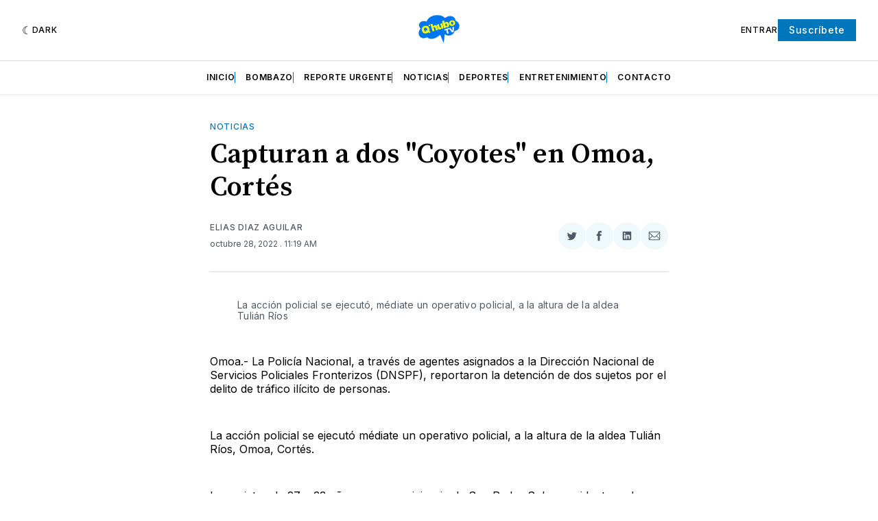

--- FILE ---
content_type: text/html; charset=utf-8
request_url: https://www.google.com/recaptcha/api2/aframe
body_size: 267
content:
<!DOCTYPE HTML><html><head><meta http-equiv="content-type" content="text/html; charset=UTF-8"></head><body><script nonce="_LYZo9bUa4AzAdVNchlNQA">/** Anti-fraud and anti-abuse applications only. See google.com/recaptcha */ try{var clients={'sodar':'https://pagead2.googlesyndication.com/pagead/sodar?'};window.addEventListener("message",function(a){try{if(a.source===window.parent){var b=JSON.parse(a.data);var c=clients[b['id']];if(c){var d=document.createElement('img');d.src=c+b['params']+'&rc='+(localStorage.getItem("rc::a")?sessionStorage.getItem("rc::b"):"");window.document.body.appendChild(d);sessionStorage.setItem("rc::e",parseInt(sessionStorage.getItem("rc::e")||0)+1);localStorage.setItem("rc::h",'1768545719829');}}}catch(b){}});window.parent.postMessage("_grecaptcha_ready", "*");}catch(b){}</script></body></html>